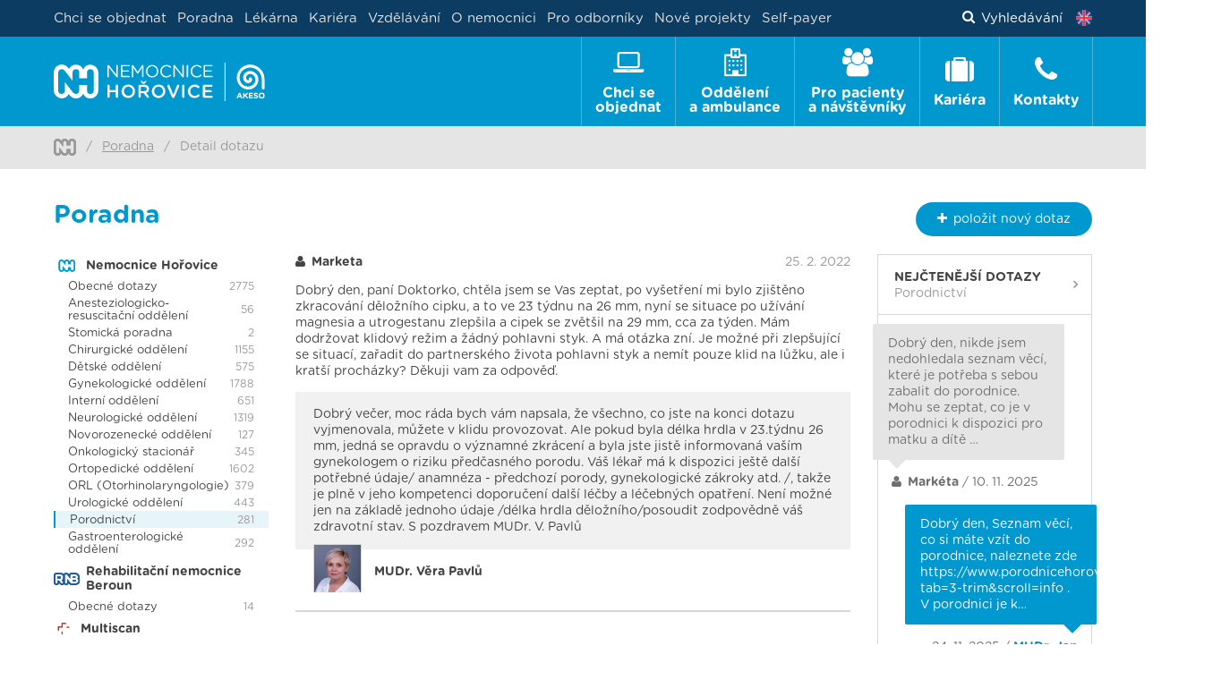

--- FILE ---
content_type: text/html; charset=utf-8
request_url: https://www.nemocnice-horovice.cz/poradna/dobry-den-pani-94-11992
body_size: 77825
content:
<!DOCTYPE html>
<html lang="cs">
<head>
	<meta charset="utf-8">
	<meta name="viewport" content="width=device-width">
	<meta name="description" content="Nemocnice Hořovice je více než běžnou nemocnicí okresního typu schopná poskytovat běžné i specializované zdravotní služby.">
	<meta name="robots" content="index, follow">

		<title>Detail dotazu | Nemocnice Hořovice</title>

<link rel="apple-touch-icon" sizes="57x57" href="/images/nh/favicons/apple-touch-icon-57x57.png">
<link rel="apple-touch-icon" sizes="60x60" href="/images/nh/favicons/apple-touch-icon-60x60.png">
<link rel="apple-touch-icon" sizes="72x72" href="/images/nh/favicons/apple-touch-icon-72x72.png">
<link rel="apple-touch-icon" sizes="76x76" href="/images/nh/favicons/apple-touch-icon-76x76.png">
<link rel="apple-touch-icon" sizes="114x114" href="/images/nh/favicons/apple-touch-icon-114x114.png">
<link rel="apple-touch-icon" sizes="120x120" href="/images/nh/favicons/apple-touch-icon-120x120.png">
<link rel="apple-touch-icon" sizes="144x144" href="/images/nh/favicons/apple-touch-icon-144x144.png">
<link rel="apple-touch-icon" sizes="152x152" href="/images/nh/favicons/apple-touch-icon-152x152.png">
<link rel="apple-touch-icon" sizes="180x180" href="/images/nh/favicons/apple-touch-icon-180x180.png">
<link rel="icon" type="image/png" href="/images/nh/favicons/favicon-32x32.png" sizes="32x32">
<link rel="icon" type="image/png" href="/images/nh/favicons/android-chrome-192x192.png" sizes="192x192">
<link rel="icon" type="image/png" href="/images/nh/favicons/favicon-96x96.png" sizes="96x96">
<link rel="icon" type="image/png" href="/images/nh/favicons/favicon-16x16.png" sizes="16x16">
<link rel="manifest" href="/images/nh/favicons/manifest.json">
<link rel="mask-icon" href="/images/nh/favicons/safari-pinned-tab.svg" color="#0098ce">
<link rel="shortcut icon" href="/images/nh/favicons/favicon.ico">
<meta name="msapplication-TileColor" content="#0098ce">
<meta name="msapplication-TileImage" content="/images/nh/favicons/mstile-144x144.png">
<meta name="msapplication-config" content="/images/nh/favicons/browserconfig.xml">
<meta name="theme-color" content="#ffffff">
	    <!-- Global site tag (gtag.js) - Google Ads -->
	    <script async src="https://www.googletagmanager.com/gtag/js?id=AW-331891534"></script>
		<script>
			window.dataLayer = window.dataLayer || [];
			function gtag(){
				dataLayer.push(arguments);
			}
			gtag('js', new Date());
			gtag('config', "AW-331891534");
		</script>

	

	<link rel="stylesheet" href="/vendor/fontawesome/css/font-awesome.min.css">
	<link rel="stylesheet" href="/vendor/select2/dist/css/select2.min.css">
	<link rel="stylesheet" href="/css/nh.css?v=1768586071"> 



	<script src="/vendor/jquery/dist/jquery.min.js"></script>

	<!-- Google Tag Manager -->
	<script>(function(w,d,s,l,i){ w[l]=w[l]||[];w[l].push({'gtm.start':
new Date().getTime(),event:'gtm.js'});var f=d.getElementsByTagName(s)[0],
j=d.createElement(s),dl=l!='dataLayer'?'&l='+l:'';j.async=true;j.src=
'https://www.googletagmanager.com/gtm.js?id='+i+dl;f.parentNode.insertBefore(j,f);
})(window,document,'script','dataLayer','GTM-PDXPTJ');</script>
	<!-- End Google Tag Manager -->

	<!-- Google Analytics -->
	<script>
		(function(i,s,o,g,r,a,m){ i['GoogleAnalyticsObject']=r;i[r]=i[r]||function(){
		(i[r].q=i[r].q||[]).push(arguments)},i[r].l=1*new Date();a=s.createElement(o),
		m=s.getElementsByTagName(o)[0];a.async=1;a.src=g;m.parentNode.insertBefore(a,m)
		})(window,document,'script','https://www.google-analytics.com/analytics.js','ga');
		ga('create', "UA-17275034-23", 'auto');
		ga('send', 'pageview');
	</script>
	<!-- End Google Analytics -->

	<meta property="og:url" content="https://www.nemocnice-horovice.cz/poradna/dobry-den-pani-94-11992">
	<meta property="og:title" content="Detail dotazu | Nemocnice Hořovice">
	<meta property="og:description" content="Nemocnice Hořovice je více než běžnou nemocnicí okresního typu schopná poskytovat běžné i specializované zdravotní služby.">
	<meta property="og:image" content="https://www.nemocnice-horovice.cz/images/nh/og-image-default.svg?v=2">
	<meta property="og:image:width" content="1200">
	<meta property="og:image:height" content="630">
	<meta property="og:type" content="website">


		<!-- Facebook Pixel Code -->
		<script>!function(f,b,e,v,n,t,s) { if(f.fbq)return;n=f.fbq=function(){ n.callMethod?
	n.callMethod.apply(n,arguments):n.queue.push(arguments)};
	if(!f._fbq)f._fbq=n;n.push=n;n.loaded=!0;n.version='2.0';
	n.queue=[];t=b.createElement(e);t.async=!0;
	t.src=v;s=b.getElementsByTagName(e)[0];
	s.parentNode.insertBefore(t,s)}(window, document,'script',
				'https://connect.facebook.net/en_US/fbevents.js');
			fbq('init', 399697547431185);
			fbq('track', 'PageView');
		</script>
		<noscript><img height="1" width="1" style="display:none"
					   src="https://www.facebook.com/tr?id=399697547431185&ev=PageView&noscript=1"
		></noscript>
		<!-- End Facebook Pixel Code -->
</head>

<body>

	<!-- Google Tag Manager (noscript) -->
	<noscript><iframe src="https://www.googletagmanager.com/ns.html?id=GTM-PDXPTJ"
					  height="0" width="0" style="display:none;visibility:hidden"></iframe></noscript>
	<!-- End Google Tag Manager (noscript) -->

	<header class="header">
		<div class="header__upper">
			<div class="container" style="height: 100%;">
				<div class="header__upper-row">
					<nav class="secondary-nav">
						<ul class="secondary-nav__list">
							<li class="secondary-nav__item">
							</li>


									<li class="secondary-nav__item">
										<a href="https://www.nemocnice-horovice.cz/cs/chci-se-objednat"  class="secondary-nav__link">
											Chci se objednat
										</a>
									</li>
									<li class="secondary-nav__item">
										<a href="https://www.nemocnice-horovice.cz/cs/poradna"  class="secondary-nav__link">
											Poradna
										</a>
									</li>
									<li class="secondary-nav__item">
										<a href="https://www.nemocnice-horovice.cz/cs/oddeleni/lekarna-horovice"  class="secondary-nav__link">
											Lékárna
										</a>
									</li>
									<li class="secondary-nav__item">
										<a href="https://www.nemocnice-horovice.cz/cs/kariera"  class="secondary-nav__link">
											Kariéra
										</a>
									</li>

<li class="secondary-nav__item mobile-hide">
	<a href="javascript:void(0)" class="secondary-nav__link js-webui-popover">Vzdělávání</a>
	<div class="webui-popover-content mobile-hide">
		<ul class="dropdown-menu">
			<li><a class="text-decoration-none" href="/odbornici/vzdelavaci-akce">Vzdělávací akce</a></li>
			<li><a class="text-decoration-none" href="/odbornici/staze-a-praxe">Stáže a praxe</a></li>
			<li><a class="text-decoration-none" href="/stipendijni-program">Stipendijní program</a></li>
			<li><a class="text-decoration-none" href="/odbornici/projekty">Projekty</a></li>
			<li><a class="text-decoration-none" href="/odbornici/rezidencni-mista">Rezidenční místa</a></li>
		</ul>
	</div>
</li>

<li class="secondary-nav__item mobile-hide">
	<a href="javascript:void(0)" class="secondary-nav__link js-webui-popover">O nemocnici</a>
	<div class="webui-popover-content mobile-hide">
		<ul class="dropdown-menu">
			<li><a class="text-decoration-none" href="/o-nemocnici">O nemocnici</a></li>
			<li><a class="text-decoration-none" href="/plan-arealu-nemocnice">Plán nemocnice</a></li>
		</ul>
	</div>
</li>
<li class="secondary-nav__item mobile-hide">
	<a class="secondary-nav__link mobile-hide" href="/odbornici">Pro odborníky</a>
</li>
<li class="secondary-nav__item mobile-hide">
	<a class="secondary-nav__link mobile-hide" href="/nove-projekty">Nové projekty</a>
</li>
<li class="secondary-nav__item mobile-hide">
	<a class="secondary-nav__link mobile-hide" href="/self-payer">Self-payer</a>
</li>

<li class="secondary-nav__item mobile-visible"><a class="secondary-nav__link text-decoration-none" href="/odbornici/vzdelavaci-akce">Vzdělávací akce</a></li>
<li class="secondary-nav__item mobile-visible"><a class="secondary-nav__link text-decoration-none" href="/odbornici/staze-a-praxe">Stáže a praxe</a></li>
<li class="secondary-nav__item mobile-visible"><a class="secondary-nav__link text-decoration-none" href="/stipendijni-program">Stipendijní program</a></li>
<li class="secondary-nav__item mobile-visible"><a class="secondary-nav__link text-decoration-none" href="/odbornici/projekty">Projekty</a></li>
<li class="secondary-nav__item mobile-visible"><a class="secondary-nav__link text-decoration-none" href="/odbornici/rezidencni-mista">Rezidenční místa</a></li>
<li class="secondary-nav__item mobile-visible"><a class="secondary-nav__link text-decoration-none" href="/o-nemocnici">O nemocnici</a></li>
<li class="secondary-nav__item mobile-visible"><a class="secondary-nav__link text-decoration-none" href="/plan-arealu-nemocnice">Plán nemocnice</a></li>
<li class="secondary-nav__item mobile-visible"><a class="secondary-nav__link text-decoration-none" href="/odbornici">Pro odborníky</a></li>
<li class="secondary-nav__item mobile-visible"><a class="secondary-nav__link text-decoration-none" href="/nove-projekty">Nové projekty</a></li>
<li class="secondary-nav__item mobile-visible"><a class="secondary-nav__link text-decoration-none" href="/self-payer">Self-payer</a></li>

<li class="secondary-nav__item mobile-visible">
	<a class="secondary-nav__link text-decoration-none" href="/information-in-english">
		<img src="/images/flag-en.png" width="18" height="18" alt="" style="vertical-align: -4px; margin-right: .3rem;"> Information in English
	</a>
</li>

						</ul>
					</nav>
					<div class="header__search-container">

						<a href="javascript:void(0)" class="header__search-link inverse-underline-link">
							<i class="fa fa-search fa-padding-right"></i>
								Vyhledávání
						</a>

							<a class="header__lang-link" title="Information in English" href="/information-in-english">
								<img src="/images/flag-en.png" width="18" height="18" alt="Information in English">
							</a>
					</div>
				</div>

			</div>
		</div>

		<div class="relative header__lower ">
			<div class="header__lower-inner ">

				<a href="https://www.nemocnice-horovice.cz" class="header__logo-container" >
							<img src="/images/nh/logo.svg?v=1768586071"
								 height="43"
								 class="header__logo"
						>
				</a>

					<label class="header__label mb-0" for="header__checkbox"><span class="header__label-icon"></span>Menu</label>
					<input class="header__checkbox checkbox" id="header__checkbox" type="checkbox">
					<nav class="primary-nav">
						<ul class="primary-nav__list">
<li class="primary-nav__item">
	<a class="primary-nav__link primary-nav__link--first " href="/chci-se-objednat">
		<div class="primary-nav__centered-block">
			<i class="fa fa-laptop primary-nav__fa"></i>
			<span class="primary-nav__text">Chci se <br class="primary-nav__br">objednat</span>
		</div>
	</a>
</li>

<li class="primary-nav__item">
	<a class="primary-nav__link " href="/oddeleni">
		<div class="primary-nav__centered-block">
			<i class="fa fa-hospital-o primary-nav__fa"></i>
			<span class="primary-nav__text">Oddělení <br class="primary-nav__br">a ambulance</span>
		</div>
	</a>
	<div class="primary-subnav primary-subnav--full">
<ul class="three-column-list">
    <li class="three-column-list__item wards-list__ward-item">
                    <a class="wards-list__ward-link" href="/oddeleni/ambulance-klinicke-logopedie">
                Ambulance klinické logopedie
            </a>
            <ul class="wards-list__office-list">
            </ul>
    </li>
    <li class="three-column-list__item wards-list__ward-item">
                    <a class="wards-list__ward-link" href="/oddeleni/ambulance-ortopedicko-proteticka">
                Ambulance ortopedicko - protetická
            </a>
            <ul class="wards-list__office-list">
                <li class="wards-list__office-item">
                    <a class="wards-list__office-link" href="/oddeleni/ambulance-ortopedicko-proteticka/o/ambulance-ortopedicko-proteticka">
                        Ambulance ortopedicko - protetická
                    </a>
                </li>
            </ul>
    </li>
    <li class="three-column-list__item wards-list__ward-item">
                    <a class="wards-list__ward-link" href="/oddeleni/anesteziologicko-resuscitacni-oddeleni">
                Anesteziologicko-resuscitační oddělení
            </a>
            <ul class="wards-list__office-list">
                <li class="wards-list__office-item">
                    <a class="wards-list__office-link" href="/oddeleni/anesteziologicko-resuscitacni-oddeleni/o/ambulance-lecby-bolesti">
                        Ambulance léčby bolesti
                    </a>
                </li>
                <li class="wards-list__office-item">
                    <a class="wards-list__office-link" href="/oddeleni/anesteziologicko-resuscitacni-oddeleni/o/ambulance-umele-vyzivy">
                        Ambulance umělé výživy
                    </a>
                </li>
            </ul>
    </li>
    <li class="three-column-list__item wards-list__ward-item">
        
            <a href="https://www.1pece-akeso.cz/" class="wards-list__ward-link" target="_blank">
                Centrum jednodenní péče
            </a>
    </li>
    <li class="three-column-list__item wards-list__ward-item">
                    <a class="wards-list__ward-link" href="/oddeleni/centralni-operacni-saly">
                Centrální operační sály
            </a>
            <ul class="wards-list__office-list">
            </ul>
    </li>
    <li class="three-column-list__item wards-list__ward-item">
                    <a class="wards-list__ward-link" href="/oddeleni/centralni-prijem">
                Centrální příjem
            </a>
            <ul class="wards-list__office-list">
                <li class="wards-list__office-item">
                    <a class="wards-list__office-link" href="/oddeleni/centralni-prijem/o/lekarska-prijmova-a-pohotovostni-ambulance">
                        Lékařská příjmová a pohotovostní ambulance
                    </a>
                </li>
            </ul>
    </li>
    <li class="three-column-list__item wards-list__ward-item">
                    <a class="wards-list__ward-link" href="/oddeleni/centralni-sterilizace">
                Centrální sterilizace
            </a>
            <ul class="wards-list__office-list">
            </ul>
    </li>
    <li class="three-column-list__item wards-list__ward-item">
                    <a class="wards-list__ward-link" href="/oddeleni/chirurgicke-oddeleni">
                Chirurgické oddělení
            </a>
            <ul class="wards-list__office-list">
                <li class="wards-list__office-item">
                    <a class="wards-list__office-link" href="/oddeleni/chirurgicke-oddeleni/o/chronicka-vseobecna-chirurgicka-ambulance">
                        Chronická všeobecná chirurgická ambulance
                    </a>
                </li>
                <li class="wards-list__office-item">
                    <a class="wards-list__office-link" href="/oddeleni/chirurgicke-oddeleni/o/prijmova-chirurgicka-ambulance">
                        Příjmová chirurgická ambulance
                    </a>
                </li>
                <li class="wards-list__office-item">
                    <a class="wards-list__office-link" href="/oddeleni/chirurgicke-oddeleni/o/traumatologicka-ambulance">
                        Traumatologická ambulance
                    </a>
                </li>
                <li class="wards-list__office-item">
                    <a class="wards-list__office-link" href="/oddeleni/chirurgicke-oddeleni/o/cevni-ambulance">
                        Cévní ambulance
                    </a>
                </li>
                <li class="wards-list__office-item">
                    <a class="wards-list__office-link" href="/oddeleni/chirurgicke-oddeleni/o/koloproktologicka-ambulance">
                        Koloproktologická ambulance
                    </a>
                </li>
                <li class="wards-list__office-item">
                    <a class="wards-list__office-link" href="/oddeleni/chirurgicke-oddeleni/o/kylni-poradna">
                        Kýlní poradna
                    </a>
                </li>
                <li class="wards-list__office-item">
                    <a class="wards-list__office-link" href="/oddeleni/chirurgicke-oddeleni/o/male-ambulantni-operacni-vykony">
                        Malé ambulantní operační výkony
                    </a>
                </li>
                <li class="wards-list__office-item">
                    <a class="wards-list__office-link" href="/oddeleni/chirurgicke-oddeleni/o/mammologicka-ambulance">
                        Mammologická ambulance
                    </a>
                </li>
                <li class="wards-list__office-item">
                    <a class="wards-list__office-link" href="/oddeleni/chirurgicke-oddeleni/o/poradna-pro-zilni-porty">
                        Poradna pro žilní porty
                    </a>
                </li>
                <li class="wards-list__office-item">
                    <a class="wards-list__office-link" href="/oddeleni/chirurgicke-oddeleni/o/perianalni-poradna">
                        Perianální poradna
                    </a>
                </li>
                <li class="wards-list__office-item">
                    <a class="wards-list__office-link" href="/oddeleni/chirurgicke-oddeleni/o/ambulance-hojeni-chronickych-ran">
                        Ambulance hojení chronických ran
                    </a>
                </li>
                <li class="wards-list__office-item">
                    <a class="wards-list__office-link" href="/oddeleni/chirurgicke-oddeleni/o/ambulance-pro-chirurgii-ruky-a-zapesti">
                        Ambulance pro chirurgii ruky a zápěstí
                    </a>
                </li>
                <li class="wards-list__office-item">
                    <a class="wards-list__office-link" href="/oddeleni/chirurgicke-oddeleni/o/bariatricka-ambulance">
                        Bariatrická ambulance
                    </a>
                </li>
                <li class="wards-list__office-item">
                    <a class="wards-list__office-link" href="/oddeleni/chirurgicke-oddeleni/o/chirurgicka-ambulance-radnice">
                        Chirurgická ambulance Radnice
                    </a>
                </li>
            </ul>
    </li>
    <li class="three-column-list__item wards-list__ward-item">
                    <a class="wards-list__ward-link" href="/oddeleni/detske-oddeleni">
                Dětské oddělení
            </a>
            <ul class="wards-list__office-list">
                <li class="wards-list__office-item">
                    <a class="wards-list__office-link" href="/oddeleni/detske-oddeleni/o/prakticky-lekar-pro-deti-a-dorost-kraluv-dvur">
                        Praktický lékař pro děti a dorost Králův Dvůr
                    </a>
                </li>
                <li class="wards-list__office-item">
                    <a class="wards-list__office-link" href="/oddeleni/detske-oddeleni/o/prakticky-lekar-pro-deti-a-dorost-nemocnice-horovice">
                        Praktický lékař pro děti a dorost Nemocnice Hořovice
                    </a>
                </li>
                <li class="wards-list__office-item">
                    <a class="wards-list__office-link" href="/oddeleni/detske-oddeleni/o/prakticky-lekar-pro-deti-a-dorost-zebrak">
                        Praktický lékař pro děti a dorost Žebrák
                    </a>
                </li>
                <li class="wards-list__office-item">
                    <a class="wards-list__office-link" href="/oddeleni/detske-oddeleni/o/adenotomie-a-myringotomie-odstraneni-nosni-mandle">
                        Adenotomie a myringotomie (odstranění nosní mandle)
                    </a>
                </li>
                <li class="wards-list__office-item">
                    <a class="wards-list__office-link" href="/oddeleni/detske-oddeleni/o/ambulance-detska-neurologie">
                        Ambulance dětská neurologie
                    </a>
                </li>
                <li class="wards-list__office-item">
                    <a class="wards-list__office-link" href="/oddeleni/detske-oddeleni/o/ambulance-detske-endokrinologie">
                        Ambulance dětské endokrinologie
                    </a>
                </li>
                <li class="wards-list__office-item">
                    <a class="wards-list__office-link" href="/oddeleni/detske-oddeleni/o/ambulance-detske-gastroenterologie">
                        Ambulance dětské gastroenterologie
                    </a>
                </li>
                <li class="wards-list__office-item">
                    <a class="wards-list__office-link" href="/oddeleni/detske-oddeleni/o/ambulance-detske-nefrologie">
                        Ambulance dětské nefrologie
                    </a>
                </li>
                <li class="wards-list__office-item">
                    <a class="wards-list__office-link" href="/oddeleni/detske-oddeleni/o/ambulance-konzultace-detskym-chirurgem">
                        Ambulance konzultace dětským chirurgem
                    </a>
                </li>
                <li class="wards-list__office-item">
                    <a class="wards-list__office-link" href="/oddeleni/detske-oddeleni/o/detska-alergologicka-a-pneumologicka-ambulance">
                        Dětská alergologická a pneumologická ambulance
                    </a>
                </li>
                <li class="wards-list__office-item">
                    <a class="wards-list__office-link" href="/oddeleni/detske-oddeleni/o/detska-kardiologicka-ambulance">
                        Dětská kardiologická ambulance
                    </a>
                </li>
                <li class="wards-list__office-item">
                    <a class="wards-list__office-link" href="/oddeleni/detske-oddeleni/o/detska-prijmova-a-pohotovostni-ambulance">
                        Dětská příjmová a pohotovostní ambulance
                    </a>
                </li>
                <li class="wards-list__office-item">
                    <a class="wards-list__office-link" href="/oddeleni/detske-oddeleni/o/integrativni-pediatrie">
                        Integrativní pediatrie
                    </a>
                </li>
                <li class="wards-list__office-item">
                    <a class="wards-list__office-link" href="/oddeleni/detske-oddeleni/o/obezitologicka-poradna">
                        Obezitologická poradna
                    </a>
                </li>
            </ul>
    </li>
    <li class="three-column-list__item wards-list__ward-item">
                    <a class="wards-list__ward-link" href="/oddeleni/fyzioterapie">
                Fyzioterapie
            </a>
            <ul class="wards-list__office-list">
                <li class="wards-list__office-item">
                    <a class="wards-list__office-link" href="/oddeleni/fyzioterapie/o/ambulance-rehabilitacniho-lekare">
                        Ambulance rehabilitačního lékaře
                    </a>
                </li>
                <li class="wards-list__office-item">
                    <a class="wards-list__office-link" href="/oddeleni/fyzioterapie/o/ambulance-fyzioterapie">
                        Ambulance fyzioterapie
                    </a>
                </li>
            </ul>
    </li>
    <li class="three-column-list__item wards-list__ward-item">
                    <a class="wards-list__ward-link" href="/oddeleni/gastroenterologicke-oddeleni">
                Gastroenterologické oddělení
            </a>
            <ul class="wards-list__office-list">
                <li class="wards-list__office-item">
                    <a class="wards-list__office-link" href="/oddeleni/gastroenterologicke-oddeleni/o/gastroenterologicka-ambulance">
                        Gastroenterologická ambulance
                    </a>
                </li>
                <li class="wards-list__office-item">
                    <a class="wards-list__office-link" href="/oddeleni/gastroenterologicke-oddeleni/o/endoskopie">
                        Endoskopie
                    </a>
                </li>
                <li class="wards-list__office-item">
                    <a class="wards-list__office-link" href="/oddeleni/gastroenterologicke-oddeleni/o/poradna-pro-pacienty-s-ibd">
                        Poradna pro pacienty s IBD
                    </a>
                </li>
            </ul>
    </li>
    <li class="three-column-list__item wards-list__ward-item">
                    <a class="wards-list__ward-link" href="/oddeleni/gynekologicke-oddeleni">
                Gynekologické oddělení
            </a>
            <ul class="wards-list__office-list">
                <li class="wards-list__office-item">
                    <a class="wards-list__office-link" href="/oddeleni/gynekologicke-oddeleni/o/ambulance-pro-gynekologii-deti-a-dospivajicich">
                        Ambulance pro gynekologii dětí a dospívajících
                    </a>
                </li>
                <li class="wards-list__office-item">
                    <a class="wards-list__office-link" href="/oddeleni/gynekologicke-oddeleni/o/urogynekologicka-ambulance">
                        Urogynekologická ambulance
                    </a>
                </li>
                <li class="wards-list__office-item">
                    <a class="wards-list__office-link" href="/oddeleni/gynekologicke-oddeleni/o/gynekologicka-ambulance">
                        Gynekologická ambulance
                    </a>
                </li>
                <li class="wards-list__office-item">
                    <a class="wards-list__office-link" href="/oddeleni/gynekologicke-oddeleni/o/gynekologicka-ultrazvukova-ambulance">
                        Gynekologická ultrazvuková ambulance
                    </a>
                </li>
                <li class="wards-list__office-item">
                    <a class="wards-list__office-link" href="/oddeleni/gynekologicke-oddeleni/o/indikacni-ambulance">
                        Indikační ambulance
                    </a>
                </li>
            </ul>
    </li>
    <li class="three-column-list__item wards-list__ward-item">
                    <a class="wards-list__ward-link" href="/oddeleni/interni-oddeleni">
                Interní oddělení
            </a>
            <ul class="wards-list__office-list">
                <li class="wards-list__office-item">
                    <a class="wards-list__office-link" href="/oddeleni/interni-oddeleni/o/alergologicka-ambulance-pro-dospele">
                        Alergologická ambulance pro dospělé
                    </a>
                </li>
                <li class="wards-list__office-item">
                    <a class="wards-list__office-link" href="/oddeleni/interni-oddeleni/o/interni-ambulance-radnice">
                        Interní ambulance Radnice
                    </a>
                </li>
                <li class="wards-list__office-item">
                    <a class="wards-list__office-link" href="/oddeleni/interni-oddeleni/o/diabetologicka-ambulance">
                        Diabetologická ambulance
                    </a>
                </li>
                <li class="wards-list__office-item">
                    <a class="wards-list__office-link" href="/oddeleni/interni-oddeleni/o/endokrinologicka-ambulance">
                        Endokrinologická ambulance
                    </a>
                </li>
                <li class="wards-list__office-item">
                    <a class="wards-list__office-link" href="/oddeleni/interni-oddeleni/o/interni-ambulance-i">
                        Interní ambulance I.
                    </a>
                </li>
                <li class="wards-list__office-item">
                    <a class="wards-list__office-link" href="/oddeleni/interni-oddeleni/o/interni-ambulance-ii-vseobecna">
                        Interní ambulance II. (všeobecná)
                    </a>
                </li>
                <li class="wards-list__office-item">
                    <a class="wards-list__office-link" href="/oddeleni/interni-oddeleni/o/interni-odpoledni-ambulance">
                        Interní odpolední ambulance
                    </a>
                </li>
                <li class="wards-list__office-item">
                    <a class="wards-list__office-link" href="/oddeleni/interni-oddeleni/o/kardiologicka-ambulance-i-ii">
                        Kardiologická ambulance I. + II.
                    </a>
                </li>
                <li class="wards-list__office-item">
                    <a class="wards-list__office-link" href="/oddeleni/interni-oddeleni/o/osteologicka-ambulance">
                        Osteologická ambulance
                    </a>
                </li>
                <li class="wards-list__office-item">
                    <a class="wards-list__office-link" href="/oddeleni/interni-oddeleni/o/spankova-laborator">
                        Spánková laboratoř
                    </a>
                </li>
                <li class="wards-list__office-item">
                    <a class="wards-list__office-link" href="/oddeleni/interni-oddeleni/o/zavodni-a-prakticky-lekar">
                        Závodní a praktický lékař
                    </a>
                </li>
                <li class="wards-list__office-item">
                    <a class="wards-list__office-link" href="/oddeleni/interni-oddeleni/o/denzitometrie">
                        Denzitometrie
                    </a>
                </li>
                <li class="wards-list__office-item">
                    <a class="wards-list__office-link" href="/oddeleni/interni-oddeleni/o/interni-ambulance-zbiroh">
                        Interní ambulance Zbiroh
                    </a>
                </li>
                <li class="wards-list__office-item">
                    <a class="wards-list__office-link" href="/oddeleni/interni-oddeleni/o/interni-ambulance-kraluv-dvur">
                        Interní ambulance Králův Dvůr
                    </a>
                </li>
                <li class="wards-list__office-item">
                    <a class="wards-list__office-link" href="/oddeleni/interni-oddeleni/o/podiatricka-ambulance">
                        Podiatrická ambulance
                    </a>
                </li>
                <li class="wards-list__office-item">
                    <a class="wards-list__office-link" href="/oddeleni/interni-oddeleni/o/spirometrie">
                        Spirometrie
                    </a>
                </li>
            </ul>
    </li>
    <li class="three-column-list__item wards-list__ward-item">
                    <a class="wards-list__ward-link" href="/oddeleni/klinicke-laboratore">
                Klinické laboratoře
            </a>
            <ul class="wards-list__office-list">
            </ul>
    </li>
    <li class="three-column-list__item wards-list__ward-item">
                    <a class="wards-list__ward-link" href="/oddeleni/neurologicke-oddeleni">
                Neurologické oddělení
            </a>
            <ul class="wards-list__office-list">
                <li class="wards-list__office-item">
                    <a class="wards-list__office-link" href="/oddeleni/neurologicke-oddeleni/o/specializovane-poradny">
                        Specializované poradny
                    </a>
                </li>
                <li class="wards-list__office-item">
                    <a class="wards-list__office-link" href="/oddeleni/neurologicke-oddeleni/o/neurologicka-ambulance-1">
                        Neurologická ambulance 1
                    </a>
                </li>
                <li class="wards-list__office-item">
                    <a class="wards-list__office-link" href="/oddeleni/neurologicke-oddeleni/o/neurologicka-ambulance-2">
                        Neurologická ambulance 2
                    </a>
                </li>
                <li class="wards-list__office-item">
                    <a class="wards-list__office-link" href="/oddeleni/neurologicke-oddeleni/o/neurologicka-ambulance-3">
                        Neurologická ambulance 3
                    </a>
                </li>
                <li class="wards-list__office-item">
                    <a class="wards-list__office-link" href="/oddeleni/neurologicke-oddeleni/o/ambulance-eeg">
                        Ambulance EEG
                    </a>
                </li>
                <li class="wards-list__office-item">
                    <a class="wards-list__office-link" href="/oddeleni/neurologicke-oddeleni/o/ambulance-emg-1">
                        Ambulance EMG 1
                    </a>
                </li>
                <li class="wards-list__office-item">
                    <a class="wards-list__office-link" href="/oddeleni/neurologicke-oddeleni/o/ambulance-emg-2">
                        Ambulance EMG 2
                    </a>
                </li>
                <li class="wards-list__office-item">
                    <a class="wards-list__office-link" href="/oddeleni/neurologicke-oddeleni/o/vseobecna-neurologie-kraluv-dvur">
                        Všeobecná neurologie Králův Dvůr
                    </a>
                </li>
                <li class="wards-list__office-item">
                    <a class="wards-list__office-link" href="/oddeleni/neurologicke-oddeleni/o/ultrazvukove-vysetreni-krcnich-tepen-sono-karotid">
                        Ultrazvukové vyšetření krčních tepen (sono karotid)
                    </a>
                </li>
            </ul>
    </li>
    <li class="three-column-list__item wards-list__ward-item">
                    <a class="wards-list__ward-link" href="/oddeleni/novorozenecke-oddeleni">
                Novorozenecké oddělení
            </a>
            <ul class="wards-list__office-list">
            </ul>
    </li>
    <li class="three-column-list__item wards-list__ward-item">
                    <a class="wards-list__ward-link" href="/oddeleni/nutricni-poradna">
                Nutriční poradna
            </a>
            <ul class="wards-list__office-list">
                <li class="wards-list__office-item">
                    <a class="wards-list__office-link" href="/oddeleni/nutricni-poradna/o/nutricni-poradna">
                        Nutriční poradna
                    </a>
                </li>
            </ul>
    </li>
    <li class="three-column-list__item wards-list__ward-item">
                    <a class="wards-list__ward-link" href="/oddeleni/nasledna-intenzivni-pece-pro-deti">
                Následná intenzivní péče pro děti
            </a>
            <ul class="wards-list__office-list">
            </ul>
    </li>
    <li class="three-column-list__item wards-list__ward-item">
                    <a class="wards-list__ward-link" href="/oddeleni/orl-otorhinolaryngologie">
                ORL (Otorhinolaryngologie)
            </a>
            <ul class="wards-list__office-list">
                <li class="wards-list__office-item">
                    <a class="wards-list__office-link" href="/oddeleni/orl-otorhinolaryngologie/o/vseobecna-orl-ambulance-i">
                        Všeobecná ORL ambulance I.
                    </a>
                </li>
                <li class="wards-list__office-item">
                    <a class="wards-list__office-link" href="/oddeleni/orl-otorhinolaryngologie/o/spankova-ambulance">
                        Spánková ambulance
                    </a>
                </li>
                <li class="wards-list__office-item">
                    <a class="wards-list__office-link" href="/oddeleni/orl-otorhinolaryngologie/o/vseobecna-orl-ambulance-iii">
                        Všeobecná ORL ambulance III.
                    </a>
                </li>
                <li class="wards-list__office-item">
                    <a class="wards-list__office-link" href="/oddeleni/orl-otorhinolaryngologie/o/usni-ambulance">
                        Ušní ambulance
                    </a>
                </li>
                <li class="wards-list__office-item">
                    <a class="wards-list__office-link" href="/oddeleni/orl-otorhinolaryngologie/o/sluchadlova-poradna">
                        Sluchadlová poradna
                    </a>
                </li>
                <li class="wards-list__office-item">
                    <a class="wards-list__office-link" href="/oddeleni/orl-otorhinolaryngologie/o/operacni-salek">
                        Operační sálek
                    </a>
                </li>
            </ul>
    </li>
    <li class="three-column-list__item wards-list__ward-item">
                    <a class="wards-list__ward-link" href="/oddeleni/oddeleni-podpurne-a-paliativni-pece">
                Oddělení podpůrné a paliativní péče
            </a>
            <ul class="wards-list__office-list">
                <li class="wards-list__office-item">
                    <a class="wards-list__office-link" href="/oddeleni/oddeleni-podpurne-a-paliativni-pece/o/ambulance-podpurne-a-paliativni-pece">
                        Ambulance podpůrné a paliativní péče
                    </a>
                </li>
            </ul>
    </li>
    <li class="three-column-list__item wards-list__ward-item">
                    <a class="wards-list__ward-link" href="/oddeleni/onkologicky-stacionar">
                Onkologický stacionář
            </a>
            <ul class="wards-list__office-list">
                <li class="wards-list__office-item">
                    <a class="wards-list__office-link" href="/oddeleni/onkologicky-stacionar/o/onkologicka-ambulance">
                        Onkologická ambulance
                    </a>
                </li>
            </ul>
    </li>
    <li class="three-column-list__item wards-list__ward-item">
                    <a class="wards-list__ward-link" href="/oddeleni/ortopedicke-oddeleni">
                Ortopedické oddělení
            </a>
            <ul class="wards-list__office-list">
                <li class="wards-list__office-item">
                    <a class="wards-list__office-link" href="/oddeleni/ortopedicke-oddeleni/o/detska-ortopedie">
                        Dětská ortopedie
                    </a>
                </li>
                <li class="wards-list__office-item">
                    <a class="wards-list__office-link" href="/oddeleni/ortopedicke-oddeleni/o/ortopedicka-ambulance-i">
                        Ortopedická ambulance I.
                    </a>
                </li>
                <li class="wards-list__office-item">
                    <a class="wards-list__office-link" href="/oddeleni/ortopedicke-oddeleni/o/ortopedicka-ambulance-ii">
                        Ortopedická ambulance II.
                    </a>
                </li>
            </ul>
    </li>
    <li class="three-column-list__item wards-list__ward-item">
                    <a class="wards-list__ward-link" href="/oddeleni/patologie">
                Patologie
            </a>
            <ul class="wards-list__office-list">
            </ul>
    </li>
    <li class="three-column-list__item wards-list__ward-item">
                    <a class="wards-list__ward-link" href="/oddeleni/porodnice-horovice">
                Porodnice Hořovice
            </a>
            <ul class="wards-list__office-list">
            </ul>
    </li>
    <li class="three-column-list__item wards-list__ward-item">
                    <a class="wards-list__ward-link" href="/oddeleni/psychologicka-ambulance">
                Psychologická ambulance
            </a>
            <ul class="wards-list__office-list">
                <li class="wards-list__office-item">
                    <a class="wards-list__office-link" href="/oddeleni/psychologicka-ambulance/o/psychologicka-ambulance">
                        Psychologická ambulance
                    </a>
                </li>
            </ul>
    </li>
    <li class="three-column-list__item wards-list__ward-item">
                    <a class="wards-list__ward-link" href="/oddeleni/radiodiagnosticke-oddeleni">
                Radiodiagnostické oddělení
            </a>
            <ul class="wards-list__office-list">
            </ul>
    </li>
    <li class="three-column-list__item wards-list__ward-item">
                    <a class="wards-list__ward-link" href="/oddeleni/soukrome-ambulance">
                Soukromé ambulance
            </a>
            <ul class="wards-list__office-list">
                <li class="wards-list__office-item">
                    <a class="wards-list__office-link" href="/oddeleni/soukrome-ambulance/o/kozni-ambulance">
                        Kožní ambulance
                    </a>
                </li>
                <li class="wards-list__office-item">
                    <a class="wards-list__office-link" href="/oddeleni/soukrome-ambulance/o/ocni-ambulance">
                        Oční ambulance
                    </a>
                </li>
                <li class="wards-list__office-item">
                    <a class="wards-list__office-link" href="/oddeleni/soukrome-ambulance/o/prakticky-lekar-pro-dospele-i">
                        Praktický lékař pro dospělé I.
                    </a>
                </li>
                <li class="wards-list__office-item">
                    <a class="wards-list__office-link" href="/oddeleni/soukrome-ambulance/o/prakticky-lekar-pro-dospele-ii">
                        Praktický lékař pro dospělé II.
                    </a>
                </li>
                <li class="wards-list__office-item">
                    <a class="wards-list__office-link" href="/oddeleni/soukrome-ambulance/o/psychiatricka-ambulance">
                        Psychiatrická ambulance
                    </a>
                </li>
                <li class="wards-list__office-item">
                    <a class="wards-list__office-link" href="/oddeleni/soukrome-ambulance/o/revmatologicka-a-hematologicka-ambulance">
                        Revmatologická a hematologická ambulance
                    </a>
                </li>
            </ul>
    </li>
    <li class="three-column-list__item wards-list__ward-item">
                    <a class="wards-list__ward-link" href="/oddeleni/transfuzni-oddeleni">
                Transfuzní oddělení
            </a>
            <ul class="wards-list__office-list">
            </ul>
    </li>
    <li class="three-column-list__item wards-list__ward-item">
                    <a class="wards-list__ward-link" href="/oddeleni/urologicke-oddeleni">
                Urologické oddělení
            </a>
            <ul class="wards-list__office-list">
                <li class="wards-list__office-item">
                    <a class="wards-list__office-link" href="/oddeleni/urologicke-oddeleni/o/urologicka-ambulance">
                        Urologická ambulance
                    </a>
                </li>
            </ul>
    </li>
    <li class="three-column-list__item wards-list__ward-item">
                    <a class="wards-list__ward-link" href="/oddeleni/zubni-ambulance">
                Zubní ambulance
            </a>
            <ul class="wards-list__office-list">
                <li class="wards-list__office-item">
                    <a class="wards-list__office-link" href="/oddeleni/zubni-ambulance/o/zubni-ambulance">
                        Zubní ambulance
                    </a>
                </li>
                <li class="wards-list__office-item">
                    <a class="wards-list__office-link" href="/oddeleni/zubni-ambulance/o/dentalni-hygiena">
                        Dentální hygiena
                    </a>
                </li>
            </ul>
    </li>
    <li class="three-column-list__item wards-list__ward-item">
        <a class="wards-list__ward-link" href="https://www.nemocnice-horovice.cz/data/moxie/akesoholding/pdf/AKESO-ambulance-seznam.pdf?v=1768586071" target="_blank">
            <img src="/images/cdr/akeso_point.svg?v=1768586071" class="akeso-point-circle akeso-point-circle--small-align me-1" alt="">
            Seznam všech ambulancí AKESO
        </a>
    </li>
</ul>	</div>
</li>

<li class="primary-nav__item">
	<a class="primary-nav__link " href="/pacienti">
		<div class="primary-nav__centered-block">
			<i class="fa fa-group primary-nav__fa"></i>
			<span class="primary-nav__text">Pro pacienty<br class="primary-nav__br"> a návštěvníky</span>
		</div>
	</a>

	<div class="primary-subnav primary-subnav--full">
<ul class="three-column-list">
    <li class=" wards-list__ward-item" style="padding-top: 0;">
        <span class="wards-list__ward-link" onmouseover="this.style.textDecoration='none';">Zdravotní péče</span>
        <ul class="wards-list__office-list">
            <li class=" three-column-list__item">
                <a class="wards-list__office-link dark-text" href="/ceniky">
                    Ceníky
                </a>
            </li>
            <li class=" three-column-list__item">
                <a class="wards-list__office-link dark-text" href="/vnitrni-rad">
                    Vnitřní řád
                </a>
            </li>
            <li class=" three-column-list__item">
                <a class="wards-list__office-link dark-text" href="/prava-a-povinnosti-pacientu">
                    Práva a povinnosti pacientů
                </a>
            </li>
            <li class=" three-column-list__item">
                <a class="wards-list__office-link dark-text" href="/gdpr">
                    GDPR
                </a>
            </li>
            <li class=" three-column-list__item">
                <a class="wards-list__office-link dark-text" href="/zdravotnicka-dokumentace-zadosti">
                    Zdravotnická dokumentace - žádosti
                </a>
            </li>
            <li class=" three-column-list__item">
                <a class="wards-list__office-link dark-text" href="/stiznosti">
                    Stížnosti
                </a>
            </li>
            <li class=" three-column-list__item">
                <a class="wards-list__office-link dark-text" href="/zdravotne-socialni-pracovnice">
                    Zdravotně-sociální pracovnice
                </a>
            </li>
            <li class=" three-column-list__item">
                <a class="wards-list__office-link dark-text" href="/duchovni-potreby">
                    Duchovní potřeby
                </a>
            </li>
            <li class=" three-column-list__item">
                <a class="wards-list__office-link dark-text" href="/charta-prav-deti">
                    Charta práv dětí
                </a>
            </li>
            <li class=" three-column-list__item">
                <a class="wards-list__office-link dark-text" href="/informace-pro-darce-krve">
                    Informace pro dárce krve
                </a>
            </li>
            <li class=" three-column-list__item">
                <a class="wards-list__office-link dark-text" href="/poskytovane-preventivni-programy">
                    Poskytované preventivní programy
                </a>
            </li>
            <li class=" three-column-list__item">
                <a class="wards-list__office-link dark-text" href="/smluvni-pojistovny">
                    Smluvní pojišťovny
                </a>
            </li>
            <li class=" three-column-list__item">
                <a class="wards-list__office-link dark-text" href="/potrebuji-rehabilitaci">
                    Potřebuji rehabilitaci
                </a>
            </li>
            <li class="three-column-list__item"><a href="/data/moxie/Nemocnice Hořovice/pdf/Seznam Informovaných souhlasů.pdf?v=1768586071" class="wards-list__office-link dark-text" target="_blank">Informované souhlasy</a></li>
        </ul>
    </li>
    <li class=" wards-list__ward-item" style="padding-top: 0;">
        <span class="wards-list__ward-link" onmouseover="this.style.textDecoration='none';">Provozní agenda</span>
        <ul class="wards-list__office-list">
            <li class=" three-column-list__item">
                <a class="wards-list__office-link dark-text" href="/parkovani">
                    Parkování
                </a>
            </li>
            <li class=" three-column-list__item">
                <a class="wards-list__office-link dark-text" href="/dopravni-sluzba">
                    Dopravní služba
                </a>
            </li>
            <li class=" three-column-list__item">
                <a class="wards-list__office-link dark-text" href="/kavarna-zavalianis-sweet">
                    Kavárna Zavalianis Sweet
                </a>
            </li>
        </ul>
    </li>
    <li class=" wards-list__ward-item" style="padding-top: 0;">
        <a href="https://www.lekarnasenimed.cz/" class="wards-list__ward-link" target="_blank">Lékárna Nemocnice Hořovice</a>
    </li>
</ul>	</div>
</li>
<li class="primary-nav__item">
	<a class="primary-nav__link " href="/kariera">
		<div class="primary-nav__centered-block">
			<i class="fa fa-suitcase primary-nav__fa"></i>
			<span class="primary-nav__text">Kariéra</span>
		</div>
	</a>
</li>
<li class="primary-nav__item">
	<a class="primary-nav__link " href="/kontakty">
		<div class="primary-nav__centered-block">
			<i class="fa fa-phone primary-nav__fa"></i>
			<span class="primary-nav__text">Kontakty</span>
		</div>
	</a>
</li>

									<li class="secondary-nav__item">
										<a href="https://www.nemocnice-horovice.cz/cs/chci-se-objednat"  class="secondary-nav__link">
											Chci se objednat
										</a>
									</li>
									<li class="secondary-nav__item">
										<a href="https://www.nemocnice-horovice.cz/cs/poradna"  class="secondary-nav__link">
											Poradna
										</a>
									</li>
									<li class="secondary-nav__item">
										<a href="https://www.nemocnice-horovice.cz/cs/oddeleni/lekarna-horovice"  class="secondary-nav__link">
											Lékárna
										</a>
									</li>
									<li class="secondary-nav__item">
										<a href="https://www.nemocnice-horovice.cz/cs/kariera"  class="secondary-nav__link">
											Kariéra
										</a>
									</li>

<li class="secondary-nav__item mobile-hide">
	<a href="javascript:void(0)" class="secondary-nav__link js-webui-popover">Vzdělávání</a>
	<div class="webui-popover-content mobile-hide">
		<ul class="dropdown-menu">
			<li><a class="text-decoration-none" href="/odbornici/vzdelavaci-akce">Vzdělávací akce</a></li>
			<li><a class="text-decoration-none" href="/odbornici/staze-a-praxe">Stáže a praxe</a></li>
			<li><a class="text-decoration-none" href="/stipendijni-program">Stipendijní program</a></li>
			<li><a class="text-decoration-none" href="/odbornici/projekty">Projekty</a></li>
			<li><a class="text-decoration-none" href="/odbornici/rezidencni-mista">Rezidenční místa</a></li>
		</ul>
	</div>
</li>

<li class="secondary-nav__item mobile-hide">
	<a href="javascript:void(0)" class="secondary-nav__link js-webui-popover">O nemocnici</a>
	<div class="webui-popover-content mobile-hide">
		<ul class="dropdown-menu">
			<li><a class="text-decoration-none" href="/o-nemocnici">O nemocnici</a></li>
			<li><a class="text-decoration-none" href="/plan-arealu-nemocnice">Plán nemocnice</a></li>
		</ul>
	</div>
</li>
<li class="secondary-nav__item mobile-hide">
	<a class="secondary-nav__link mobile-hide" href="/odbornici">Pro odborníky</a>
</li>
<li class="secondary-nav__item mobile-hide">
	<a class="secondary-nav__link mobile-hide" href="/nove-projekty">Nové projekty</a>
</li>
<li class="secondary-nav__item mobile-hide">
	<a class="secondary-nav__link mobile-hide" href="/self-payer">Self-payer</a>
</li>

<li class="secondary-nav__item mobile-visible"><a class="secondary-nav__link text-decoration-none" href="/odbornici/vzdelavaci-akce">Vzdělávací akce</a></li>
<li class="secondary-nav__item mobile-visible"><a class="secondary-nav__link text-decoration-none" href="/odbornici/staze-a-praxe">Stáže a praxe</a></li>
<li class="secondary-nav__item mobile-visible"><a class="secondary-nav__link text-decoration-none" href="/stipendijni-program">Stipendijní program</a></li>
<li class="secondary-nav__item mobile-visible"><a class="secondary-nav__link text-decoration-none" href="/odbornici/projekty">Projekty</a></li>
<li class="secondary-nav__item mobile-visible"><a class="secondary-nav__link text-decoration-none" href="/odbornici/rezidencni-mista">Rezidenční místa</a></li>
<li class="secondary-nav__item mobile-visible"><a class="secondary-nav__link text-decoration-none" href="/o-nemocnici">O nemocnici</a></li>
<li class="secondary-nav__item mobile-visible"><a class="secondary-nav__link text-decoration-none" href="/plan-arealu-nemocnice">Plán nemocnice</a></li>
<li class="secondary-nav__item mobile-visible"><a class="secondary-nav__link text-decoration-none" href="/odbornici">Pro odborníky</a></li>
<li class="secondary-nav__item mobile-visible"><a class="secondary-nav__link text-decoration-none" href="/nove-projekty">Nové projekty</a></li>
<li class="secondary-nav__item mobile-visible"><a class="secondary-nav__link text-decoration-none" href="/self-payer">Self-payer</a></li>

<li class="secondary-nav__item mobile-visible">
	<a class="secondary-nav__link text-decoration-none" href="/information-in-english">
		<img src="/images/flag-en.png" width="18" height="18" alt="" style="vertical-align: -4px; margin-right: .3rem;"> Information in English
	</a>
</li>
							<li class="mobile-search">
								


<form action="/poradna/dobry-den-pani-94-11992" method="post" data-adt-submit-form id="frm-searchFormMobile-form" class="mobile-search__container">
	<i class="fa fa-search mobile-search__fa"></i>
	<input type="text" name="search" placeholder="Vyhledávejte..." class="mobile-search__input" id="frm-searchFormMobile-form-search" required data-nette-rules='[{"op":":filled","msg":"Zadejte prosím hledaný výraz."}]'>
	<button type="submit" name="_submit" class="btn btn-primary" hidden="hidden">web.searchForm.submit</button>
<input type="hidden" name="_do" value="searchFormMobile-form-submit"></form>


							</li>
						</ul>
					</nav>
			</div>



<form action="/poradna/dobry-den-pani-94-11992" method="post" data-adt-submit-form id="frm-searchForm-form" class="ajax">
	<div class="header-search">
		<div class="container height-100">
			<div class="relative">
				<div class="header-search__background">
						<input type="text" name="search" placeholder="Vyhledávejte..." class="header-search__input" id="frm-searchForm-form-search" required data-nette-rules='[{"op":":filled","msg":"Zadejte prosím hledaný výraz."}]'>
						<button type="submit" name="_submit" class="btn btn-primary" hidden="hidden">web.searchForm.submit</button>
					<i class="fa fa-close header-search__close"></i>
				</div>
			</div>
		</div>
	</div>
<input type="hidden" name="_do" value="searchForm-form-submit"></form>

		</div>
	</header>

			<section class="breadcrumbs">
				<div class="container">
					<a class="breadcrumbs__link breadcrumbs__item" href="/">
							<img src="/images/nh/breadcrumbs.svg" width="auto" height="19" class="breadcrumbs__item breadcrumbs__item--logo">
						
					</a>
							<span class="breadcrumbs__item breadcrumbs__item--slash">/</span> <a href="/poradna" class="breadcrumbs__link breadcrumbs__item">Poradna</a>
						<span class="breadcrumbs__item breadcrumbs__item--slash">/</span>
						<span class="breadcrumbs__item">
Detail dotazu						</span>
				</div>
			</section>




<div class="container">
	<div class="relative">

		<div class="headline-container relative">
			<h1>Poradna</h1>
			<div class="headline-container__button-right">
				<a class="button" href="/poradna/novy-dotaz"><i class="fa fa-plus fa-padding-right"></i><span class="mobile-hide">položit </span>nový dotaz</a>
			</div>
		</div>

		<div class="support-columns">
<div class="support-columns__left">
	<aside class="aside">
		<div class="aside-block aside-block--borderless support-columns__affix-container">


				<h4 class="support-categories__headline">
					<img src="/images/nh/career.svg" class="support-categories__headline-icon">
					<span class="support-categories__headline-text inline-block">
							Nemocnice Hořovice
					</span>
				</h4>

				<ul class="support-categories">
					<li class="support-categories__item relative">
						<a href="/poradna/nh" class="support-categories__link support-categories__link--borderless">Obecné dotazy</a>
						<span class="support-categories__count">2775</span>
					</li>
					<li class="support-categories__item relative" data=order"1">
						<a href="/poradna/nh/anesteziologicko-resuscitacni-oddeleni" class="support-categories__link support-categories__link--borderless">
							Anesteziologicko-resuscitační oddělení
						</a>
						<span class="support-categories__count">56</span>
					</li>
					<li class="support-categories__item relative" data=order"2">
						<a href="/poradna/nh/stomicka-poradna" class="support-categories__link support-categories__link--borderless">
							Stomická poradna
						</a>
						<span class="support-categories__count">2</span>
					</li>
					<li class="support-categories__item relative" data=order"5">
						<a href="/poradna/nh/chirurgicke-oddeleni" class="support-categories__link support-categories__link--borderless">
							Chirurgické oddělení
						</a>
						<span class="support-categories__count">1155</span>
					</li>
					<li class="support-categories__item relative" data=order"6">
						<a href="/poradna/nh/detske-oddeleni" class="support-categories__link support-categories__link--borderless">
							Dětské oddělení
						</a>
						<span class="support-categories__count">575</span>
					</li>
					<li class="support-categories__item relative" data=order"7">
						<a href="/poradna/nh/gynekologicke-oddeleni" class="support-categories__link support-categories__link--borderless">
							Gynekologické oddělení
						</a>
						<span class="support-categories__count">1788</span>
					</li>
					<li class="support-categories__item relative" data=order"8">
						<a href="/poradna/nh/interni-oddeleni" class="support-categories__link support-categories__link--borderless">
							Interní oddělení
						</a>
						<span class="support-categories__count">651</span>
					</li>
					<li class="support-categories__item relative" data=order"10">
						<a href="/poradna/nh/neurologicke-oddeleni" class="support-categories__link support-categories__link--borderless">
							Neurologické oddělení
						</a>
						<span class="support-categories__count">1319</span>
					</li>
					<li class="support-categories__item relative" data=order"11">
						<a href="/poradna/nh/novorozenecke-oddeleni" class="support-categories__link support-categories__link--borderless">
							Novorozenecké oddělení
						</a>
						<span class="support-categories__count">127</span>
					</li>
					<li class="support-categories__item relative" data=order"16">
						<a href="/poradna/nh/onkologicky-stacionar" class="support-categories__link support-categories__link--borderless">
							Onkologický stacionář
						</a>
						<span class="support-categories__count">345</span>
					</li>
					<li class="support-categories__item relative" data=order"17">
						<a href="/poradna/nh/ortopedicke-oddeleni" class="support-categories__link support-categories__link--borderless">
							Ortopedické oddělení
						</a>
						<span class="support-categories__count">1602</span>
					</li>
					<li class="support-categories__item relative" data=order"25">
						<a href="/poradna/nh/orl-otorhinolaryngologie" class="support-categories__link support-categories__link--borderless">
							ORL (Otorhinolaryngologie)
						</a>
						<span class="support-categories__count">379</span>
					</li>
					<li class="support-categories__item relative" data=order"28">
						<a href="/poradna/nh/urologicke-oddeleni" class="support-categories__link support-categories__link--borderless">
							Urologické oddělení
						</a>
						<span class="support-categories__count">443</span>
					</li>
					<li class="support-categories__item relative" data=order"29">
						<a href="/poradna/nh/porodnictvi" class="support-categories__link support-categories__link--borderless support-categories__link--active">
							Porodnictví
						</a>
						<span class="support-categories__count">281</span>
					</li>
					<li class="support-categories__item relative" data=order"30">
						<a href="/poradna/nh/gastroenterologicke-oddeleni" class="support-categories__link support-categories__link--borderless">
							Gastroenterologické oddělení
						</a>
						<span class="support-categories__count">292</span>
					</li>
				</ul>

				<h4 class="support-categories__headline">
					<img src="/images/rnb/career.svg" class="support-categories__headline-icon">
					<span class="support-categories__headline-text inline-block">
							Rehabilitační nemocnice Beroun
					</span>
				</h4>

				<ul class="support-categories">
					<li class="support-categories__item relative">
						<a href="/poradna/rnb" class="support-categories__link support-categories__link--borderless">Obecné dotazy</a>
						<span class="support-categories__count">14</span>
					</li>
				</ul>

				<h4 class="support-categories__headline">
					<img src="/images/ms/career.svg" class="support-categories__headline-icon">
					<span class="support-categories__headline-text inline-block">
							Multiscan
					</span>
				</h4>

				<ul class="support-categories">
					<li class="support-categories__item relative">
						<a href="/poradna/ms" class="support-categories__link support-categories__link--borderless">Onkologické dotazy</a>
						<span class="support-categories__count">429</span>
					</li>
				</ul>

				<h4 class="support-categories__headline">
					<img src="/images/dc/career.svg" class="support-categories__headline-icon">
					<span class="support-categories__headline-text inline-block">
							AKESO POLIKLINIKA
					</span>
				</h4>

				<ul class="support-categories">
					<li class="support-categories__item relative">
						<a href="/poradna/dc" class="support-categories__link support-categories__link--borderless">Obecné dotazy</a>
						<span class="support-categories__count">0</span>
					</li>
					<li class="support-categories__item relative" data=order"1">
						<a href="/poradna/dc/ambulance-akeso-polikliniky" class="support-categories__link support-categories__link--borderless">
							Ambulance AKESO POLIKLINIKY
						</a>
						<span class="support-categories__count">0</span>
					</li>
				</ul>
		</div>
	</aside>
</div>

<script>
	$('.facility-select').on('select2:select', function(e) {
		var facility = e.params.data.id;
		var dbName = e.params.data.element.dataset.dbName;
	});
</script>
			<div class="support-columns__middle">
				<div class="support-question">
					<div><strong><i class="fa fa-user fa-padding-right"></i>Marketa</strong><span class="support-question__date">25. 2. 2022</span></div>
					<p class="support-question__question">Dobrý den, paní Doktorko, chtěla jsem se Vas zeptat, po vyšetření mi bylo zjištěno zkracování děložního cipku, a to ve 23 týdnu na 26 mm, nyní se situace po užívání magnesia a utrogestanu zlepšila a cipek se zvětšil na 29 mm, cca za týden. Mám dodržovat klidový režim a žádný pohlavni styk. A má otázka zní. Je možné při zlepšující se situací, zařadit do partnerského života pohlavni styk a nemít pouze klid na lůžku, ale i kratší procházky? Děkuji vam za odpověď.</p>
					<p class="support-question__answer">Dobrý večer, moc ráda bych vám napsala, že všechno, co jste na konci dotazu vyjmenovala, můžete v klidu provozovat. Ale pokud byla délka hrdla v 23.týdnu 26 mm, jedná se opravdu o významné zkrácení a byla jste jistě informovaná vaším gynekologem o riziku předčasného porodu. Váš lékař má k dispozici ještě další potřebné údaje/ anamnéza - předchozí porody,  gynekologické zákroky atd. /, takže je plně v jeho kompetenci doporučení další léčby a léčebných opatření. Není možné jen na základě jednoho údaje /délka hrdla děložního/posoudit zodpovědně váš zdravotní stav. S pozdravem MUDr. V. Pavlů </p>
					<div class="support-question__author-block">
<div class="support-question__author-div">
<img class="support-question__author-image" src="/data/hmb0x9.pavlu-7672.jpeg">
</div>


	<span class="support-question__author">
		<strong>MUDr. Věra Pavlů</strong><br>
	</span>
					</div>
				</div>
			</div>

<div class="support-columns__right">
	<div class="aside-block">
		<a class="text-decoration-none" href="/poradna/nh/porodnictvi">
			<h4 class="aside-block__headline aside-block__headline--caret">
				Nejčtenější dotazy<span class="aside-block__subheadline">Porodnictví</span>
			</h4>
		</a>
				<a class="chat-bubble chat-bubble--aside" href="/poradna/dobry-den-nikde-73-32372">
					Dobrý den, nikde jsem nedohledala seznam věcí, které je potřeba s sebou zabalit do porodnice. Mohu se zeptat, co je v porodnici k dispozici pro matku a dítě …
				</a>
					<div class="chat-bubble__info chat-bubble__info--aside"><i class="fa fa-user fa-padding-right"></i><strong>Markéta</strong> / 10. 11. 2025</div>
				<a class="chat-bubble chat-bubble--response chat-bubble--aside" href="/poradna/dobry-den-nikde-73-32372">
					Dobrý den, 
Seznam věcí, co si máte vzít do porodnice, naleznete zde https://www.porodnicehorovice.cz/tehotenstvi?tab=3-trim&amp;scroll=info . V porodnici je k…
				</a>
				<div class="chat-bubble__info chat-bubble__info--aside chat-bubble__info--response">24. 11. 2025 / <strong class="blue-text">MUDr. Jan Andert </strong><i class="fa fa-user-md blue-text fa-padding-left"></i></div>
				<div style="clear: both"></div><hr class="chat-bubble__hr">
				<a class="chat-bubble chat-bubble--aside" href="/poradna/dobry-den-dnes-30-31706">
					Dobry den, dnes jsem podstoupila test na toxoplasmosu a listerii, protoze jsme nasli znecisteni ve vode a chtela jsem mit jistotu, ze je vse ok. Sla jsem jako…
				</a>
					<div class="chat-bubble__info chat-bubble__info--aside"><i class="fa fa-user fa-padding-right"></i><strong>Anna</strong> / 18. 8. 2025</div>
				<a class="chat-bubble chat-bubble--response chat-bubble--aside" href="/poradna/dobry-den-dnes-30-31706">
					Dobrý den, 
Odběr krve i plasmy je v těhotenství bezpečný.
S přáním hezkého dne
MUDr. Jan Andert
				</a>
				<div class="chat-bubble__info chat-bubble__info--aside chat-bubble__info--response">14. 9. 2025 / <strong class="blue-text">MUDr. Jan Andert </strong><i class="fa fa-user-md blue-text fa-padding-left"></i></div>
				<div style="clear: both"></div><hr class="chat-bubble__hr">
				<a class="chat-bubble chat-bubble--aside" href="/poradna/dobry-den-jsem-32-31001">
					Dobrý den, jsem momentálně 26tt a již několik let mám v děloze intramurální myom na zadní stěně dělohy, před otěhotněním měl cca 3,5cm, momentálně měří kolem…
				</a>
					<div class="chat-bubble__info chat-bubble__info--aside"><i class="fa fa-user fa-padding-right"></i><strong>Michaela</strong> / 10. 6. 2025</div>
				<a class="chat-bubble chat-bubble--response chat-bubble--aside" href="/poradna/dobry-den-jsem-32-31001">
					Dobrý den, 
bohužel bez kompletního gynekologického vyšetření se nemohu k Vašemu stavu jasně vyjádřit. Záleží nejen na velikosti myomu, ale také na jeho…
				</a>
				<div class="chat-bubble__info chat-bubble__info--aside chat-bubble__info--response">15. 7. 2025 / <strong class="blue-text">MUDr. Jan Andert </strong><i class="fa fa-user-md blue-text fa-padding-left"></i></div>
				
		<div class="aside-block__button-container">
			<a class="button button--small" href="/poradna/novy-dotaz">položit nový dotaz</a>
		</div>
	</div>
</div>		</div>
		<br class="clear">
	</div>
</div>


<script src="/vendor/bootstrap/js/affix.js"></script>
<script>
$(function() {
	$('.support-columns__affix-container').affix({
		offset: {
			top: $('.support-columns__affix-container').offset().top - 20
		}
	});
});
</script>

	<div class="mobile-visible">
		<div class="container ">
    <hr>


    <div class="relative">
        <section class="homepage-logos">
            <a href="https://www.akesoholding.cz/" class="homepage-logos__item" target="_blank"><img src="/images/homepage-logos__akeso.svg?v=1768586071" width="132" class="homepage-logos__logo" style="opacity: .52"></a>
            <a href="https://www.akeso-poliklinika.cz/" class="homepage-logos__item" target="_blank"><img src="/images/homepage-logos__dc.svg?v=1768586071" width="285" class="homepage-logos__logo" style="opacity: .55"></a>
            <a href="https://www.nemocnice-beroun.cz/" class="homepage-logos__item" target="_blank"><img src="/images/homepage-logos__rnb.svg?v=1768586071" width="219" class="homepage-logos__logo" style="opacity: .75"></a>
            <a href="https://www.cdr-akeso.cz/" class="homepage-logos__item" target="_blank"><img src="/images/homepage-logos__cdr.svg?v=1768586071" width="244" class="homepage-logos__logo" style="opacity: .75"></a>
            <a href="https://www.multiscan.cz/" class="homepage-logos__item" target="_blank"><img src="/images/homepage-logos__ms.svg?v=1768586071" width="110" class="homepage-logos__logo" style="opacity: .75"></a>
            <a href="https://www.multiscan.cz/oddeleni/multiscan-pharma" class="homepage-logos__item" target="_blank"><img src="/images/multiscan-pharma.svg" width="120" class="homepage-logos__logo" style="opacity: .75"></a>
            <a href="https://www.kocpardubickehokraje.cz/" class="homepage-logos__item" target="_blank"><img src="/images/homepage-logos__koc.png" width="167" class="homepage-logos__logo" style="opacity: .75"></a>
            <a href="https://www.somascan.cz/" class="homepage-logos__item" target="_blank"><img src="/images/homepage-logos__somascan.svg?v=1768586071" width="124" class="homepage-logos__logo" style="opacity: .55"></a>
            <a href="https://www.akeso-ambulance.cz/" class="homepage-logos__item" target="_blank"><img src="/images/homepage-logos__aa.svg?v=1768586071" width="280" class="homepage-logos__logo" style="opacity: .55"></a>
            <a href="https://www.gynporam.cz/" class="homepage-logos__item" target="_blank"><img src="/images/homepage-logos__ga.svg?v=1768586071" width="152" class="homepage-logos__logo"></a>
            <a href="https://www.senimed.cz/" class="homepage-logos__item" target="_blank"><img src="/images/homepage-logos__senimed.svg" width="105" class="homepage-logos__logo" style="opacity: .6"></a>
            <a href="https://www.nemocnice-beroun.cz/oddeleni/lekarna-beroun" class="homepage-logos__item" target="_blank"><img src="/images/homepage-logos__lb.png" width="120" class="homepage-logos__logo" style="opacity: .6"></a>
            <a href="https://www.lekarna-horovice.cz/" class="homepage-logos__item" target="_blank"><img src="/images/homepage-logos__lh.png" width="133" class="homepage-logos__logo" style="opacity: .6"></a>
            <a href="https://www.altoa.cz/" class="homepage-logos__item" target="_blank"><img src="/images/homepage-logos__altoa.svg?v=1768586071" height="32.2" class="homepage-logos__logo" style="opacity: .6"></a>
            <a href="https://www.altoamedicaltourism.com/" class="homepage-logos__item" target="_blank"><img src="/images/homepage-logos__altoa-medical.svg?v=1768586071" height="30" class="homepage-logos__logo" style="opacity: .6"></a>
            <a href="https://www.ondrejov.cz/" class="homepage-logos__item" target="_blank"><img src="/images/homepage-logos__dps.svg?v=1768586071" height="37" class="homepage-logos__logo" style="opacity: .6"></a>
            <a href="https://mindwell.cz/" class="homepage-logos__item" target="_blank"><img src="/images/homepage-logos__mw.svg?v=1768586071" height="22" class="homepage-logos__logo" style="opacity: .7"></a>
            <a href="https://www.cteam.cz/" class="homepage-logos__item homepage-logos__item--cteam" target="_blank"><img src="/images/homepage-logos__cteam.svg?v=1768586071" height="46" class="homepage-logos__logo" style="opacity: .85"></a>
            <a href="http://www.mediservis.cz/" class="homepage-logos__item" target="_blank"><img src="/images/homepage-logos__mediservis.png" height="29" class="homepage-logos__logo"></a>
        </section>
    </div>
</div>
	</div>

	<footer class="footer">
		<div class="container">
			<div class="relative">
				<hr>
				<div class="footer-row">
					<div class="footer-row__left">
						<div class="footer-certificates">
							<span class="footer-certificates__text">
								Jsme držiteli
							</span>
								<a href="/pdf/sak.pdf?v=1768586071" class="footer-certificates__badge" target="_blank"><img src="/images/nh/certificate-sak@2x.png" width="36" height="36"></a>


						</div>
						<ul class="footer__list">
								<li class="footer__item">
									<a class="footer__link" href="/pravni-prohlaseni">
										Právní prohlášení
									</a>
								</li>
								<li class="footer__item footer__item--slash">
									<a class="footer__link" href="/cookies">Cookies</a>
								</li>
								<li class="footer__item footer__item--slash">
									<a href="https://get.teamviewer.com/6ccp7t5" class="footer__link" target="_blank">
										IT podpora
									</a>
								</li>
								<li class="footer__item footer__item--slash">
									<a href="https://strava.nemhoro.cz/SISAkord/" class="footer__link" target="_blank"><i class="fa fa-cutlery fa-padding-right"></i>
										Objednávka jídel
									</a>
								</li>
								<li class="footer__item footer__item--slash">
									<a
											href="https://www.facebook.com/Nemocnice-Hořovice-258524037584296"
										class="footer__link" target="_blank"><i class="fa fa-facebook-official fa-padding-right"></i>Facebook</a>
								</li>
							<li class="footer__item footer__item--slash">
								<a href="https://www.youtube.com/channel/UCfkF3TdAFHKKl5wDMJr139Q/featured" class="footer__link" target="_blank"><i class="fa fa-youtube-play fa-padding-right"></i>YouTube</a>
							</li>
								<li class="footer__item footer__item--slash">
									<a
											href="https://www.linkedin.com/company/nemocnicehorovice/"
										class="footer__link" target="_blank"
									>
										<i class="fa fa-linkedin fa-padding-right"></i>LinkedIn
									</a>
								</li>
						</ul>
					</div>
					<a href="https://www.appsdevteam.com" target="_blank" class="mobile-hide footer__logo-container">
						<img src="/images/adt-text.svg" alt="Apps Dev Team" class="footer__logo">
					</a>
				</div>
			</div>
		</div>
	</footer>

	<footer class="akeso-footer">
		<div class="akeso-footer__container">
			<span class="akeso-footer__logo-container">
                <a href="https://www.akesoholding.cz" target="_blank" class="stretched-link"></a>
				<img src="/images/akeso-horizontal-white.svg" class="akeso-footer__logo" height="20">

				<span class="akeso-footer__motto">
					Zdraví člověka. Lidskost. Vstřícnost.
				</span>

			</span>

            <a
                href="https://www.deloitte.com/cz-sk/cs/services/deloitte-private/about/deloitte-private-best-managed-companies.html"
                rel="noreferrer nofollow"
                target="_blank"
                class="akeso-footer__bmc2020-container"
            >
                <img src="/images/BMC_CZECHIA_logo_2025_white-green_nobackground.png?v=1768586071" alt="Deloitte - Czech Best Managed Companies 2025" class="akeso-footer__bmc2020" height="40">
            </a>

            <span class="akeso-footer__copyright">©2026 AKESO holding a.s.</span>
		</div>
	</footer>



	<script src="/js/netteForms.min.js"></script>
	<script src="/vendor/select2/dist/js/select2.min.js"></script>
	<script src="/vendor/nette.ajax.js/nette.ajax.js"></script>
	<script src="/vendor/object-fit/dist/polyfill.object-fit.min.js"></script>

		<script src="/vendor/bootstrap/js/modal.js"></script>

	<script src="/vendor/webui-popover/dist/jquery.webui-popover.min.js"></script>
	<script src="/vendor/js-cookie/src/js.cookie.js"></script>
	<script src="/js/dependentSelectBox.js?v=1768586071"></script>
	<!-- Swiper swiper.js-->


    <script src="/js/main.js?v=1768586071"></script>


	<script src="/vendor/bootstrap/js/affix.js"></script>
<script>
$(function() {
	$('.support-columns__affix-container').affix({
		offset: {
			top: $('.support-columns__affix-container').offset().top - 20
		}
	});
});
</script>


	<script>
		$(function() {
		});
	</script>

</body>
</html>




--- FILE ---
content_type: image/svg+xml
request_url: https://www.nemocnice-horovice.cz/images/homepage-logos__ms.svg?v=1768586071
body_size: 7133
content:
<svg xmlns="http://www.w3.org/2000/svg" width="125" height="58" viewBox="0 0 116 54"><title>logo2</title><polygon points="0 15.279 0 31.287 5.903 37.613 5.903 21.392 21.926 21.392 21.926 6.086 40.241 6.086 34.928 0 16.6 0 16.6 15.307 0 15.279" fill="#c22f26"/><polygon points="40.241 22.376 53.747 22.376 48.434 16.276 40.241 16.276 40.241 22.376" fill="#c22f26"/><polygon points="22.432 38.259 22.432 54 17.049 48.687 17.049 38.259 22.432 38.259" fill="#c22f26"/><path d="M26.70508,25.10278h5.088l2.81106,10.5977,2.81106-10.5977h5.21452v0.98381H41.63188a0.71677,0.71677,0,0,0-.57623.19676,1.04,1.04,0,0,0-.1546.66056V38.905a0.87139,0.87139,0,0,0,.16865.6184,0.9557,0.9557,0,0,0,.70272.253h0.99786v0.98381H36.333V39.77635h1.20875a0.60434,0.60434,0,0,0,.506-0.23893,1.05414,1.05414,0,0,0,.18271-0.6465V26.08664L34.21062,40.76039H33.46573L29.51614,25.96015v11.441a2.50184,2.50184,0,0,0,.506,1.61636,2.13639,2.13639,0,0,0,1.40553.75894v0.98381H26.70508V39.77648a1.86936,1.86936,0,0,0,1.40553-.773,2.81106,2.81106,0,0,0,.49191-1.7288V27.15485a1.40552,1.40552,0,0,0-.18271-0.85732,0.88543,0.88543,0,0,0-.68867-0.21082h-1.026V25.1029Z" fill="#396bab"/><path d="M44.04932,30.8514l3.57005-.253v6.606a2.37535,2.37535,0,0,0,.39352,1.40553,1.23686,1.23686,0,0,0,1.04.53407,1.63042,1.63042,0,0,0,1.40553-.88543,3.9355,3.9355,0,0,0,.53407-2.08018V32.94563a1.2931,1.2931,0,0,0-.253-0.87138,0.88543,0.88543,0,0,0-.70272-0.29514H49.68547V30.85152l3.61222-.253v8.02558a1.23678,1.23678,0,0,0,.267.84327,0.89948,0.89948,0,0,0,.71677.3092h0.36541V40.7604l-3.317.12649a14.05583,14.05583,0,0,1-.23892-2.26291,6.32482,6.32482,0,0,1-1.58825,1.82719,2.81105,2.81105,0,0,1-1.58825.53407,2.2067,2.2067,0,0,1-1.40553-.42163,2.81108,2.81108,0,0,1-.88543-1.40553,6.59192,6.59192,0,0,1-.33731-2.2348V33.03a1.05807,1.05807,0,0,0-1.265-1.23686V30.85145H44.0493Z" fill="#396bab"/><path d="M55.95417,25.10278l3.75276-.23893V38.91914a0.85732,0.85732,0,0,0,.19676.59029,0.71678,0.71678,0,0,0,.56218.21082h0.506v1.04H56.22122V39.77646h0.54812a0.64651,0.64651,0,0,0,.56218-0.253,1.279,1.279,0,0,0,.18271-0.75894V27.183a1.279,1.279,0,0,0-.23892-0.82921,0.8011,0.8011,0,0,0-.6465-0.29514H55.95419v-0.9557Z" fill="#396bab"/><path d="M64.809,26.70508h0.75894v4.076h2.64251v1.13841H65.568v6.29677a1.58825,1.58825,0,0,0,.253.96976,0.8011,0.8011,0,0,0,.67461.35136q1.1947,0,1.265-2.81106h0.75894a6.94348,6.94348,0,0,1-.37947,2.36129,3.06407,3.06407,0,0,1-.99786,1.40553,2.40348,2.40348,0,0,1-1.40553.49191,2.1364,2.1364,0,0,1-1.30715-.22487,2.44561,2.44561,0,0,1-.84326-1.06814,3.823,3.823,0,0,1-.33731-1.60231v-6.0999H61.84335V31.02012a2.96567,2.96567,0,0,0,2.024-1.23686A6.17027,6.17027,0,0,0,64.809,26.70508Z" fill="#396bab"/><path d="M69.911,30.8514l3.556-.19676v8.43319a0.73083,0.73083,0,0,0,.18271.52,0.70273,0.70273,0,0,0,.53407.18271h0.53407V40.7603H69.911V39.77649h0.53407a0.70272,0.70272,0,0,0,.60434-0.23893,1.50394,1.50394,0,0,0,.18271-0.84327V32.94563a1.26488,1.26488,0,0,0-.253-0.82921,0.87138,0.87138,0,0,0-.70272-0.3092H69.911v-0.9557h0V30.8514Zm2.19264-5.72051a1.23687,1.23687,0,0,1,.98381.506,2.02635,2.02635,0,0,1,0,2.47374,1.22274,1.22274,0,0,1-1.96775,0,2.024,2.024,0,0,1,0-2.44563,1.23679,1.23679,0,0,1,.984-0.53407h0Z" fill="#396bab"/><path d="M81.75971,31.14655l0.56218-.82921h0.52l0.16865,3.41544H82.32189a4.835,4.835,0,0,0-1.1947-1.89746,2.38939,2.38939,0,0,0-1.58825-.54812,1.75692,1.75692,0,0,0-1.22281.37947,1.25094,1.25094,0,0,0-.42163.96976,1.12443,1.12443,0,0,0,.32325.87138,4.821,4.821,0,0,0,1.771.67461,9.83855,9.83855,0,0,1,1.75692.54812,3.00782,3.00782,0,0,1,1.29308,1.22281,3.78086,3.78086,0,0,1,.4638,1.91152,3.2327,3.2327,0,0,1-.88543,2.31913,3.09218,3.09218,0,0,1-2.34723.94165,3.68244,3.68244,0,0,1-1.265-.21082,3.9917,3.9917,0,0,1-1.18064-.73083l-0.61839.88543h-0.6465l-0.1546-3.73871h0.70272q0.89949,2.81106,3.10621,2.81106a1.99584,1.99584,0,0,0,1.40553-.43569,1.40553,1.40553,0,0,0,.47785-1.04,1.09624,1.09624,0,0,0-.29514-0.82921,4.21657,4.21657,0,0,0-1.58825-.6184,10.696,10.696,0,0,1-1.91152-.67461,2.93757,2.93757,0,0,1-1.29308-1.15246,3.41545,3.41545,0,0,1-.43569-1.65852,3.6403,3.6403,0,0,1,.73083-2.48779,2.6424,2.6424,0,0,1,2.12235-.94165,3.33113,3.33113,0,0,1,1.16659.19676A3.92146,3.92146,0,0,1,81.75971,31.14655Z" fill="#396bab"/><path d="M92.765,37.17628l0.66056,0.39353a5.36916,5.36916,0,0,1-1.60221,2.5862,4.21659,4.21659,0,0,1-5.73457-.44974,5.62211,5.62211,0,0,1-1.13848-3.68249,6.18435,6.18435,0,0,1,1.40553-4.10415,4.41336,4.41336,0,0,1,3.57-1.60239,3.42947,3.42947,0,0,1,2.44563.8011,2.55806,2.55806,0,0,1,.84326,1.92557,2.08018,2.08018,0,0,1-.36542,1.30715,1.18057,1.18057,0,0,1-.98381.47785,1.04,1.04,0,0,1-.84326-0.37947,1.47582,1.47582,0,0,1-.3092-0.98381,2.81108,2.81108,0,0,1,.29514-1.13848,1.09628,1.09628,0,0,0,.14054-0.40758,0.4638,0.4638,0,0,0-.267-0.37947,1.68662,1.68662,0,0,0-.98381-0.267,1.74285,1.74285,0,0,0-1.63041.88543,7.3088,7.3088,0,0,0-.67461,3.556,6.14218,6.14218,0,0,0,.67461,3.34516,2.038,2.038,0,0,0,1.72881.96976,2.27695,2.27695,0,0,0,1.5742-.68867A5.03177,5.03177,0,0,0,92.765,37.17628Z" fill="#396bab"/><path d="M103.939,39.52352l0.35136,0.75894a3.65434,3.65434,0,0,1-.94165.6184,2.38934,2.38934,0,0,1-.91354.16865A1.771,1.771,0,0,1,101.1983,40.69a3.4295,3.4295,0,0,1-.82921-1.40553A5.95944,5.95944,0,0,1,98.80895,40.69a3.14842,3.14842,0,0,1-1.56014.37947,2.51589,2.51589,0,0,1-1.88341-.68867,2.38942,2.38942,0,0,1-.67462-1.74286,3.07812,3.07812,0,0,1,1.25092-2.55806,13.04326,13.04326,0,0,1,4.38526-1.518V33.15647a2.05206,2.05206,0,0,0-.44974-1.40553,1.50392,1.50392,0,0,0-1.20875-.53407,1.75688,1.75688,0,0,0-1.026.3092,0.53408,0.53408,0,0,0-.29514.40758,0.773,0.773,0,0,0,.11244.32325,2.09422,2.09422,0,0,1,.23892.94165,1.4056,1.4056,0,0,1-.3092.9557,1.06812,1.06812,0,0,1-.84326.36542,1.1385,1.1385,0,0,1-.89948-0.39353,1.5038,1.5038,0,0,1-.3373-1.026,2.34723,2.34723,0,0,1,.89948-1.81313A4.09009,4.09009,0,0,1,99.02,30.31727a4.90534,4.90534,0,0,1,2.17856.4638,2.291,2.291,0,0,1,1.01192,1.06814,4.21654,4.21654,0,0,1,.39352,1.88341v5.0318a1.5039,1.5039,0,0,0,.16866.82921,0.53406,0.53406,0,0,0,.4638.253A1.18065,1.18065,0,0,0,103.939,39.52352Zm-3.556-4.04792a4.69448,4.69448,0,0,0-2.47374.94165,2.277,2.277,0,0,0-.6465,1.68663,1.84131,1.84131,0,0,0,.3092,1.13841,1.01192,1.01192,0,0,0,.85732.39353,1.68663,1.68663,0,0,0,1.40553-.74489,3.37324,3.37324,0,0,0,.56218-2.05208V35.43343h0Z" fill="#396bab"/><path d="M116.08271,39.76246v0.99786h-4.821V39.77652h0.506a0.71679,0.71679,0,0,0,.60434-0.253,1.1946,1.1946,0,0,0,.19676-0.74489v-4.301a2.97969,2.97969,0,0,0-.40758-1.68663,1.23686,1.23686,0,0,0-1.12442-.59029,1.68665,1.68665,0,0,0-1.40553.82921,4.34312,4.34312,0,0,0-.56218,2.43157v3.317a1.18055,1.18055,0,0,0,.19676.74489,0.63245,0.63245,0,0,0,.52.253h0.60434v0.98381h-4.97544V39.77645h0.6465a0.66055,0.66055,0,0,0,.56218-0.253,1.20877,1.20877,0,0,0,.19676-0.74489V32.87536a1.15245,1.15245,0,0,0-.28108-0.81516,0.94164,0.94164,0,0,0-.73083-0.3092H105.4148V30.85152l3.34516-.22487a18.68154,18.68154,0,0,1,.267,2.16451,5.847,5.847,0,0,1,1.48985-1.75692,2.81105,2.81105,0,0,1,1.67259-.57623,2.17857,2.17857,0,0,1,1.88341.98381,4.76483,4.76483,0,0,1,.68866,2.81106V38.849a1.16646,1.16646,0,0,0,.19676.75894,0.773,0.773,0,0,0,.6184.23893h0.43568Z" fill="#396bab"/></svg>